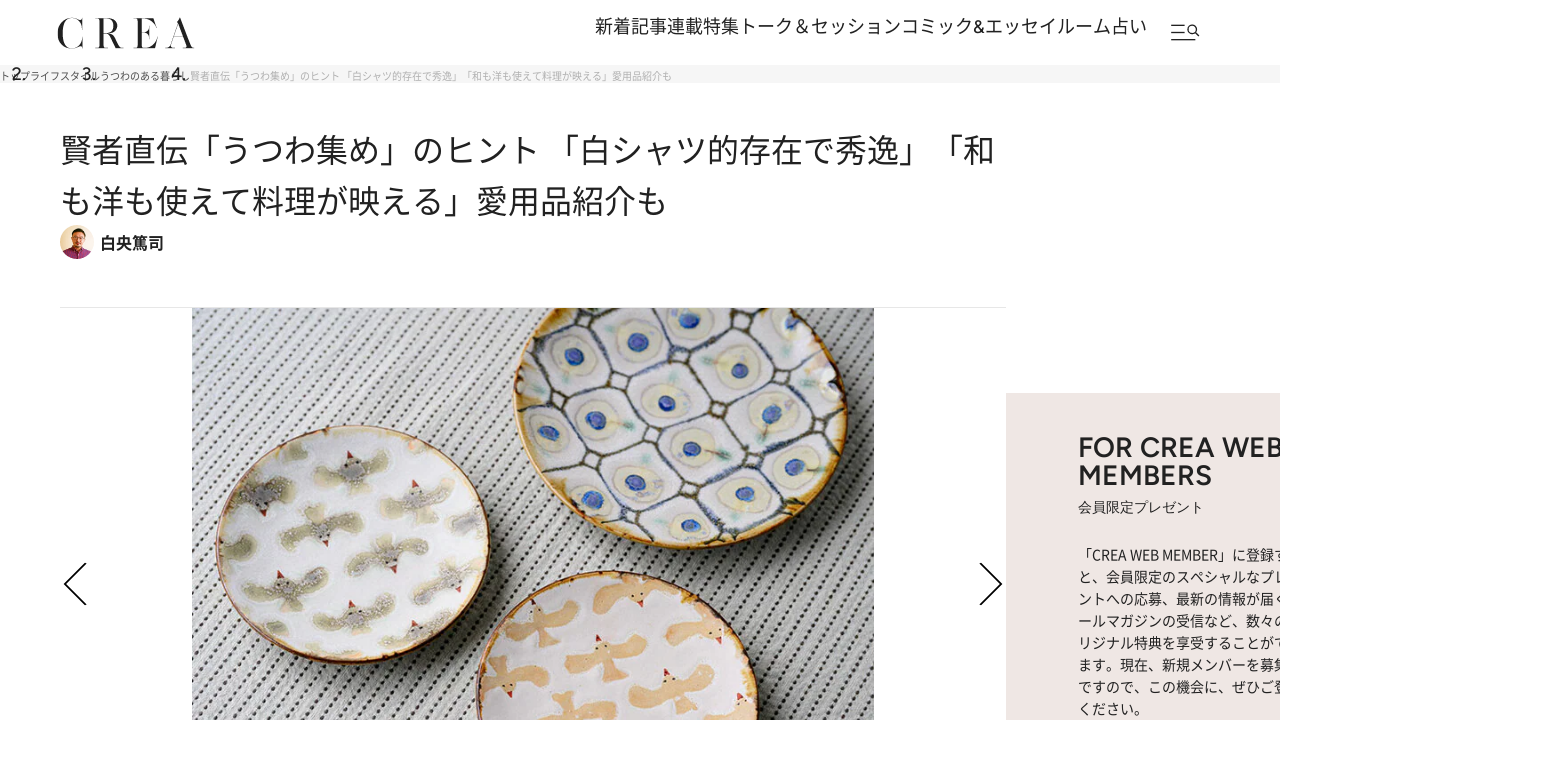

--- FILE ---
content_type: text/html; charset=utf-8
request_url: https://www.google.com/recaptcha/api2/aframe
body_size: 138
content:
<!DOCTYPE HTML><html><head><meta http-equiv="content-type" content="text/html; charset=UTF-8"></head><body><script nonce="E_gJcan1Xm_d8k-aqI1tuw">/** Anti-fraud and anti-abuse applications only. See google.com/recaptcha */ try{var clients={'sodar':'https://pagead2.googlesyndication.com/pagead/sodar?'};window.addEventListener("message",function(a){try{if(a.source===window.parent){var b=JSON.parse(a.data);var c=clients[b['id']];if(c){var d=document.createElement('img');d.src=c+b['params']+'&rc='+(localStorage.getItem("rc::a")?sessionStorage.getItem("rc::b"):"");window.document.body.appendChild(d);sessionStorage.setItem("rc::e",parseInt(sessionStorage.getItem("rc::e")||0)+1);localStorage.setItem("rc::h",'1762830486499');}}}catch(b){}});window.parent.postMessage("_grecaptcha_ready", "*");}catch(b){}</script></body></html>

--- FILE ---
content_type: text/css; charset=utf-8
request_url: https://crea.ismcdn.jp/resources/crea/v1/css/base/reset.css?rd=202510211100
body_size: 1094
content:
/* ############################################################################################################################
#
#    reset
#
############################################################################################################################ */

/*
html5doctor.com Reset Stylesheet
v1.6.1
Last Updated: 2010-09-17
Author: Richard Clark - http://richclarkdesign.com
Twitter: @rich_clark
*/

article,
aside,
details,
figcaption,
figure,
footer,
header,
hgroup,
hr,
main,
menu,
nav,
section {
  display: block;
}

a,
hr {
  padding: 0;
}

abbr,
address,
article,
aside,
audio,
b,
blockquote,
body,
canvas,
caption,
cite,
code,
dd,
del,
details,
dfn,
div,
dl,
dt,
em,
fieldset,
figcaption,
figure,
footer,
form,
h1,
h2,
h3,
h4,
h5,
h6,
header,
hgroup,
html,
i,
iframe,
img,
ins,
kbd,
label,
legend,
li,
mark,
menu,
nav,
object,
ol,
p,
pre,
q,
samp,
section,
small,
span,
strong,
sub,
summary,
sup,
table,
tbody,
td,
tfoot,
th,
thead,
time,
tr,
ul,
var,
video {
  margin: 0;
  padding: 0;
  border: 0;
  outline: 0;
  font-size: 100%;
  vertical-align: baseline;
  background: 0 0;
}

ins,
mark {
  background-color: #ff9;
  color: #212121;
}

body {
  line-height: 1;
}

ul {
  list-style: none;
}

blockquote,
q {
  quotes: none;
}

blockquote:after,
blockquote:before,
q:after,
q:before {
  content: '';
  content: none;
}

a {
  margin: 0;
  font-size: 100%;
  vertical-align: baseline;
  background: 0 0;
}

ins {
  text-decoration: none;
}

mark {
  font-style: italic;
  font-weight: 700;
}

del {
  text-decoration: line-through;
}

abbr[title],
dfn[title] {
  border-bottom: 1px dotted;
  cursor: help;
}

table {
  border-collapse: collapse;
  border-spacing: 0;
}

hr {
  height: 1px;
  border: 0;
  border-top: 1px solid #ccc;
  margin: 1em 0;
}

input,
select {
  vertical-align: middle;
}

/* ############################################################################################################################
#
#    base
#
############################################################################################################################ */

html,
body {
  /*position: relative;*/
  width: 100%;
  margin: 0;
  padding: 0;
  font-family: 'Figtree', 'Noto Sans', 'Noto Sans CJK JP', 'Noto Sans JP','Hiragino Kaku Gothic ProN', 'ヒラギノ角ゴ ProN W3','Yu Gothic', Meiryo, メイリオ, sans-serif;
  line-height: normal;
  letter-spacing: normal;
  color: #212121;
  background-color: #fff;
  text-size-adjust: none;
  -webkit-text-size-adjust: none;
}

html{
  font-size: 62.5% ;
  line-height: 150% ;
}

* {
  -webkit-box-sizing: border-box;
  box-sizing: border-box;
}

img {
  vertical-align: top;
}

a {
  color: #212121;
  text-decoration: none;
}

a,
.ov {
  cursor: pointer;
  opacity: 1;
  -webkit-transition: all 0.25s ease;
  transition: all 0.25s ease;
}

a:hover,
.ov:hover {
  opacity: 0.5;
}

input {
  font-family: 'Lato', 'Hiragino Kaku Gothic ProN', 'ヒラギノ角ゴ ProN W3', 'Yu Gothic', Meiryo, メイリオ, sans-serif;
}

strong {
  font-weight: bold;
}

section {
  width: 100%;
}

.cf:before,
.cf:after,
.clearfix:before,
.clearfix:after {
  content: " ";
  display: table;
}

.cf:after,
.clearfix:after {
  clear: both;
}

.cf,
.clearfix {
  *zoom: 1;
}

img.svg-image {
  visibility: hidden;
}

.font-serif,
.font-serif a {
    font-family: 'Noto Serif', serif;
    font-style: italic;
    font-weight: normal;
}

/* 広告タグ対策 */
img[height="1"] {
  display: block;
}


--- FILE ---
content_type: text/css; charset=utf-8
request_url: https://crea.ismcdn.jp/resources/crea/v1/css/base/fonts.css?rd=202511101500
body_size: 320
content:
@charset "utf-8";
/* ############################################################################################################################
#    2024/11/10　リニューアル
#    v1 fontファイル
############################################################################################################################ */
/* =======================================
  Noto Sans JP
======================================= */
@font-face {
  font-family: 'Noto Sans JP';
  font-style: normal;
  font-weight: 400;
  src: local("Noto Sans CJK JP"),
       local('NotoSansCJKjp-Regular'),
       local('NotoSansJP-Regular'),
       url('/common/fonts/NotoSansJP-Regular.woff2') format('woff2');
}

@font-face {
  font-family: 'Noto Sans JP';
  font-style: normal;
  font-weight: 700;
  src: local('NotoSansCJKjp-Bold'),
       local('NotoSansJP-Bold'),
       url('/common/fonts/NotoSansJP-Bold.woff2') format('woff2');
}

.font-noto-sans {
  font-family: 'Noto Sans', 'Noto Sans CJK JP', 'Noto Sans JP', sans-serif;
}

/* =======================================
  Josefin Sans
======================================= */
@font-face {
    font-family: 'Josefin Sans';
    font-style: normal;
    font-weight: 100 900; 
    src: url('/common/fonts/JosefinSans-VariableFont_wght.ttf') format('truetype');
}

@font-face {
    font-family: 'Josefin Sans';
    font-style: italic;
    font-weight: 100 900;
    src: url('/common/fonts/JosefinSans-Italic-VariableFont_wght.ttf') format('truetype');
}

.font-josefin-sans {
  font-family: 'Josefin Sans', sans-serif;
}

/* =======================================
  Cookie
======================================= */
@font-face {
    font-family: 'Cookie';
    font-style: normal;
    font-weight: 100 900; 
    src: url('/common/fonts/Cookie-Regular.ttf') format('truetype');
}

.font-cookie {
  font-family: 'Cookie', sans-serif;
}

/* =======================================
  Figtree
======================================= */
@font-face {
  font-family: 'Figtree';
  src: url('/common/fonts/figtree/Figtree-Medium.ttf') format('truetype');
  font-weight: 500;
  font-style: normal;
}

@font-face {
  font-family: 'Figtree';
  src: url('/common/fonts/figtree/Figtree-SemiBold.ttf') format('truetype');
  font-weight: 600;
  font-style: normal;
}

.font-figtree {
  font-family: 'Figtree', sans-serif;
}



--- FILE ---
content_type: text/css; charset=utf-8
request_url: https://crea.ismcdn.jp/resources/crea/v1/pc/css/layout/global.css?rd=202511101500
body_size: 5643
content:
@charset "utf-8";
/* ############################################################################################################################
#    2024/11/10　リニューアル
#    v1 共通ファイル
############################################################################################################################ */

body{
  font-size: 18px;
  font-size: 1.8rem;
}

.sp{display:none!important;}
.pc{display:block!important;}

hr.full-width {
  width: 100%;
  max-width: var(--content-width);
  margin: 50px auto;
}

hr.full-width-100 {
  width: 100%;
  margin: 50px 0;
}

#wrapper {
  position: relative;
  z-index: 1;
  width: 100%;
  min-width: var(--content-width);
  min-height: 100%;
  margin: 0 auto;
  background-color: #fff;
}

/* =======================================
#　content
======================================= */
.content {
  color: var(--color-text);
  font-family: var(--font-noto-sans);
  position: relative;
  z-index: 0;
  margin: 40px auto 0 ;
}

#temp-01-top .content {
  margin: 0 auto 0 ;
}

.content img {
  width: 100%;
  vertical-align: top;
  height:auto;
}

.content--author .list-normal {
  display: grid;
  grid-template-columns: 1fr 1fr 1fr;
  gap: 34px
}

.content--author .list-normal .item {
  width: auto;
}

.content--fortune .link-button {
  border:none;
  margin: 50px auto ;
  padding:  0;
}

.content--fortune .module-pagination {
  border:none;
  margin: 50px auto 70px;
  padding:  0;
}

.content--article .content__col {
  margin: 50px auto ;
}

.content--photo .content__col {
  margin: 40px auto ;
}

.content--single .article-body {
  width: 800px;
  margin: 50px auto 100px;
}

.content__full {
  position: relative;
  z-index: 0;
  width: var(--content-width);
  margin: 0 auto 0 ;
}

.content__inner {
  width: var(--content-inner-width);
  margin: 0 auto 0 ;
}

.content__col {
  width: var(--content-inner-width);
  margin: 70px auto 70px;
  display: flex;
  justify-content: space-between;
  gap:40px;
}

.content__single {
  width: 100%;
}

.content__left {
  width: 906px;
  flex: 1;
}

.content__left-inner {
  width: 728px;
  margin:0 auto;
}

.content__right {
  width: 300px;
}

// .content__right:has(.side-related-links) {
//   display: flex;
//   flex-direction: column;
// }

.content__right *:first-child {
  margin-top: 0 ;
}

.content__aside {
  display: flex;
  flex-direction: column;
  height: 100%;
}

.content__aside-inner {
  &:has( + .side-related-links) {
    margin-bottom: 40px;
  }
}

.content__aside-top {
  position: sticky;
  top: 70px;

  & + .sticky-space {
    height: 800px;
  }
}

.content__latest,
.content__people {
  width: var(--content-width);
  margin-inline: auto;
}

.content__people:not(:has(.module-pagination)) {
  margin-bottom: 120px;
}

.content__latest {
  .module-special_bar {
    display: flex;
    justify-content: space-between;
    align-items: center;
    margin:30px 0 ;

    .current-position {
      font-size: 16px;

      span {
        font-size: 12px;
      }
    }
  }

  .article-list--4column {
    border-top: 1px solid var(--color-gray1);
  }
}

/* =======================================
#　headline
======================================= */
.headline {
  position: relative;
  color:var(--color-text);
  font-family: var(--font-figtree);
  font-size: 40px;
  font-size: 4.0rem;
  margin: 0 0 48px;
  padding:0 56px;
  font-weight: 600;
  line-height: 100%;
  text-align: left;
}

.headline span {
  position: relative;
  font-family: var(--font-noto-sans);
  font-size: 14px;
  font-size: 1.4rem;
  font-weight: 500;
  line-height: 160%;
  padding-top: 8px;
  display: block;
}

.headline.headline--page {
  padding:0 0;
  margin-top: 40px;
}

.headline--m {
  font-size: 24px;
  font-size: 2.4rem;
  margin: 0 0 32px;
  font-weight: 600;
  line-height: 100%;
}

.headline--m span {
  font-size: 14px;
  font-size: 1.4rem;
  font-weight: 500;
  line-height: 160%;
  padding-top: 8px;
}

.headline__link {
  min-width: 228px;
  height: 42px;
  padding:10px 16px;
  border: 1px solid var(--color-text);
  border-radius: 50px;
  font-family: var(--font-noto-sans);
  font-weight: 500;
  font-size: 14px;
  font-size: 1.4rem;
  padding-top: 8px;
  line-height: 160%;
  text-align: center;
  display: flex;
  justify-content: center;
  align-items: center;
}

.headline .headline__link {
  position: absolute;
  right: 56px;
  top: 24px;
}

@media screen and (min-width: 1366px) {
  .headline {
    font-size: 2.928vw;
    font-size: 4.0rem;
    font-size: 2.9vw;
    margin: 0 0 2.3vw;
  }

  .headline span {
    font-size: 1.025vw;
    font-size: 1.4rem;
    font-size: 1.0vw;
  }

  .headline--m {
    font-size: 1.757vw;
  }

  .headline--m span {
    font-size: 1.025vw;
    padding-top: 0.586vw;
  }

  .headline__link {
    width: 16.691vw;
    height: 3.075vw;
    font-size: 1.4rem;
    font-size: 1.0vw;
  }
}

/* =======================================
#　headline-sub
======================================= */
.headline-sub {
  position: relative;
  color:var(--color-text);
  font-family: var(--font-figtree);
  font-size: 28px;
  font-size: 2.8rem;
  margin: 0 0 32px;
  padding:0 56px;
  font-weight: 600;
  line-height: 100%;
  text-align: left;
}

.headline-sub > *:first-child {
  position: relative;
}

.headline-sub.promoted > *:first-child::after {
  content: 'Promoted';
  position: relative;
  right: -24px;
  top: -5px;
  padding: 4px 8px;
  font-family: var(--font-figtree);
  font-weight: 500;
  font-size: 10px;
  font-size: 1.0rem;
  line-height: 100%;
  background: var(--color-gray1);
  border-radius: 30px;
}

.headline-sub.pr > *:first-child::after {
  content: 'PR';
  position: relative;
  right: -24px;
  top: -5px;
  padding: 4px 8px;
  font-family: var(--font-figtree);
  font-weight: 500;
  font-size: 10px;
  font-size: 1.0rem;
  line-height: 100%;
  background: var(--color-gray1);
  border-radius: 30px;
}

.headline-sub span {
  font-size: 14px;
  font-size: 1.4rem;
  font-weight: 500;
  line-height: 160%;
  padding-top: 8px;
  display: block;
}

.headline-sub .headline__link {
  position: absolute;
  right: 56px;
  bottom: 0;
}

/* サイドバー */
.content__right {
  .headline-sub {
    font-size: 24px;
    font-size: 2.4rem;
    margin: 0 0 24px;
    padding:0 ;
  }
}

@media screen and (min-width: 1366px) {
  .headline-sub {
    font-size: 2.05vw;
    margin: 0 0 2.343vw;
  }

  .headline-sub.promoted > *:first-child::after {
    right: -1.757vw;
    top: -0.366vw;
    padding: 0.293vw 0.586vw;
    font-size: 0.732vw;
    border-radius: 2.196vw;
  }

  .headline-sub span {
    font-size: 1.025vw;
    padding-top: 0.586vw;
  }
}

/* =======================================
#　セクション　section
======================================= */
.content__sec {
  width: 100%;
  margin: 0 0 160px;
}

.content__btn {
  position: relative;
  display: flex;
  padding: 0px ;
  justify-content: center;
  align-items: center;
  gap: 10px;
}

.content__sec .content__btn {
  margin: 68px auto 0 ;
}

.content__btn a,
.article-body .content__btn a {
  display: grid;
  place-items: center;
  width: 228px;
  height: 42px;
  padding: 10px 40px;
  border: 1px solid #212121;
  border-radius: 50px;
  color: #212121 !important;
  font-size: 14px;
  font-size: 1.4rem;
  font-weight: 500;
  line-height: 1.6;
  box-shadow: none;

  &:hover {
    background: inherit;
    color: inherit;
    opacity: .5;
  }

  &::before,
  &::after {
    display: none;
  }
}

/* ============================================================================================================================
slider
============================================================================================================================ */
.js-slider {
  overflow: hidden;
  position: relative;
}

.slider-pagination-wrap {
  position: relative;
  overflow: hidden;

  .js-slider {
    border-top: 1px solid var(--color-gray1);
    border-bottom: 1px solid var(--color-gray1);
  }

  .article-list {
    margin-bottom: 0 ;
  }

  .article-list .article {
    display: flex;
    flex-direction: column;
    margin:32px 0 ;
  }

  .article-list .article__box {
    padding:0 56px;
    display: flex;
    flex-direction: column;
    height:100%;
  }

  .article-list .article__content {
    padding:0 0 30px;
  }

  .article-list.article-list--book .article__box .article__imgwrap {
    width: 100%;
    padding: 0;
  }

  .slider-pagination {
    padding:0 0 0 56px;
  }
}

.slider-pagination {
  position: relative;
  display: flex;
  align-items: center;
  margin-top: 20px;
  gap: 16px;
}

.slider-pagination__inner {
  display: flex;
  align-items: center;
  gap: 16px;
}

.slider-pagination__arrow {
  cursor: pointer;
  opacity: 0.7;
  transition: opacity 0.3s ease;
  width: 40px;
  height: 40px;
}

.slider-pagination__arrow:hover {
  opacity: 1;
}

.slider-pagination__arrow img {
  width: 100%;
  height: 100% ;
}

.slider-pagination__fraction {
  font-size: 12px;
  font-size: 1.2rem;
  width: 44px;
}

.slider-pagination__arrow {
  display: inline-block;
  cursor: pointer;
  vertical-align: middle;
  user-select: none;
  opacity: 1;
  transition: opacity 0.2s ease;
}

.slider-pagination__arrow.disabled {
  opacity: 0.3;
  pointer-events: none;
}

/* ナビゲーションボタンの無効化状態 */
.slider-pagination__arrow.disabled {
  pointer-events: none;
  opacity: 0.3 !important;
}

/* ページネーション全体が空の場合は非表示 */
.slider-pagination__fraction:empty {
  display: none;
}

/* スライドが1枚しかない場合の対応 */
.slider-swiper .swiper-wrapper .swiper-slide:only-child ~ .slider-pagination {
  display: none;
}

/* スクロールバー */
.slider-pagination__scrollbar,
.slider-pagination__scrollbar.swiper-scrollbar {
  position: absolute;
  cursor: pointer;
  background: var(--color-gray3);
  right: 0;
  left:initial;
  bottom: 22px;
  height: 1px;
  width: 78% ;
  margin:0 56px 0 0 ;
}

.slider-pagination .slider-pagination__scrollbar{
  position: relative;
  bottom: 0;
}

.custom-scrollbar-thumb {
  background: var(--color-text);
  display: block;
  height: 2px;
  position: absolute;
}

@media screen and (min-width: 1366px) {

  .slider-pagination {
    margin-top: 1.4vw;
    gap: 1.1vw;
  }

  .slider-pagination__fraction {
    font-size: 0.73vw;
  }

  .slider-pagination__arrow {
    width: 2.928vw;
    height: 2.928vw;
  }
}

/* ============================================================================================================================
#breadcrumbs
============================================================================================================================ */
.breadcrumbs-hr {
  border-top: 1px solid var(--color-gray5);
  margin: 0;
}

.breadcrumbs-list-outer {
  background: #f6f6f6;
}

.breadcrumbs-list {
  display: flex;
  align-items: flex-start;
  column-gap: 8px;
  width: 1254px;
  margin-inline: auto;
  padding-block: 15px;
  font-weight: 400;
  line-height: 1;

  > li:has(> span) {
    white-space: normal;
  }

  > li {
    display: inline-flex;
    align-items: center;
    column-gap: 8px;
    list-style: none;
    white-space: nowrap;

    &:has(a):has(+ li)::after {
      content: "";
      display: block;
      width: 10px;
      height: 1px;
      background: #d1d1d1;
    }
  }
}

.breadcrumbs-list > li > a {
  color: #4f4f4f;
  font-size: 10px;
  font-size: 1rem;

  &:hover {
    opacity: .5;
  }
}

.breadcrumbs-list > li > span {
  color: #b0b0b0;
  font-size: 10px;
  font-size: 1rem;
}

/* ============================================================================================================================
etc
============================================================================================================================ */

.hidden {
  display: none;
}

.billboard-banner {
  text-align: center;
}

.ad-banner-list {
  margin: 40px 0;
}

.ad-banner {
  width: 100%;
  margin: 20px auto;
  text-align: center;
}

#sub-bnr-one-swiper .ad-banner{
  width: 100%;
  margin: 0px auto;
}

.ad-banner.full-width {
  width: 100%;
}

.ad-banner-block {
  width: 89.33%;
  margin: 10px auto;
  display: grid;
  grid-template-columns: 1fr 1fr 1fr;
  gap: 10px;
}

@media print,
screen and (max-width: 374px) {
  .link-banner a {
    font-size: 9px;
    font-size: 0.9rem;
  }
}

.link-banner a p {
  float: left;
  width: 50%;
  margin: 0;
}

.link-banner a p img {
  vertical-align: bottom;
}

.link-banner a p.image {
  width: 150px;
  padding: 10px 0;
}

.link-banner a p.text {
  width: calc(100% - 150px);
  padding: 20px 0;
}

@media print,
screen and (max-width: 374px) {
  .link-banner a p.image {
    width: 120px;
  }
  .link-banner a p.text {
    width: calc(100% - 120px);
    padding: 16px 0;
  }
}

.headline.pr {
  position: relative;
}

.headline.pr:after {
    content: '【PR】';
    display: inline-block;
}

.headline.small {
  width: 89.33%;
  margin: 0 auto 10px;
  font-size: 15px;
  font-size: 1.5rem;
  text-align: left;
}

.headline.medium {
  margin: 0 auto 10px;
  font-size: 18px;
  font-size: 1.8rem;
}

.headline-ribbon-wrap {
  text-align: center;
}

.headline-ribbon {
  display: inline-block;
  position: relative;
  text-align: center;
  box-sizing: border-box;
  z-index: 1;
}

.headline-ribbon:before,
.headline-ribbon:after {
  content: '';
  position: absolute;
  bottom: -13px;
  z-index: 0;
  border: 21px solid #E2CBBD;
  width: 60px;
  box-sizing: border-box;
}

.headline-ribbon:before {
  left: -21px;
  border-left-color: transparent;
  border-left-width: 14px;
}

.headline-ribbon:after {
  right: -21px;
  border-right-color: transparent;
  border-right-width: 14px;
  z-index: -1;
}

.article-body .headline-ribbon h3,
.headline-ribbon h3 {
  width: 280px;
  display: inline-block;
  position: relative;
  margin: 0;
  padding: 7px 10px;
  font-size: 17px;
  font-size: 1.7rem;
  font-weight: 600;
  line-height: 25.5px;
  color: #222;
  background: #FFF;
  border-top:solid 1px #707070;
  border-bottom:solid 1px #707070;
}

.headline-ribbon h3:before {
  position: absolute;
  content: '';
  top: 100%;
  left: 0;
  border: none;
  border-bottom: solid 14px transparent;
  border-right: solid 38px #707070;
}

.headline-ribbon h3:after {
  position: absolute;
  content: '';
  top: 100%;
  right: 0;
  border: none;
  border-bottom: solid 14px transparent;
  border-left: solid 38px #707070;
}

.headline-ribbon-icon {
  position: absolute;
  margin: 0 auto;
  top: -32px;
  left: 0;
  right: 0;
  width: 62px;
  height: 62px;
  border: solid 1px #707070;
  border-radius: 50%;
  background: #FFF;
}

.headline-ribbon-icon img {
  width: 18px;
  height: 18px;
  position: relative;
  top: 9px;
}

.comic-title {
  width: 50.15%;
  margin: 0 auto 10px;
}

.basic-width {
  width: 89.33%;
  margin-left: auto;
  margin-right: auto;
}

a.blank {
  text-decoration: underline;
  padding-right: 20px;
  background: url(/common/crea/images/v1/icon/link_blank.png) calc(100% - 5px) center no-repeat;
  background-size: 10px;
}

a.arrow:after {
  content: '＞';
  padding-left: 0.5em;
}

.gray {
  color: #aaa;
}

@media print,screen and (max-width: 374px) {
  .article-body .headline-ribbon h3,
  .headline-ribbon h3 {
    width: 250px;
    font-size: 15px;
  }
}


































/* =======================================
#　記事　見出し
======================================= */
.article-headline {
  font-family: var(--font-josefin-sans);
  position: relative;
  width: auto;
  margin: 0 auto;
  margin:40px 0 ;
  padding-bottom:17px;
  font-size: 32px;
  font-size: 3.2rem;
  font-weight: 500;
  line-height: 100% 
}

.article-headline h1 {
  text-align: left;
  font-size: 32px;
  font-size: 3.2rem;
  font-weight: 500;
  line-height: 160% 
}

.article-headline__subtitle {
  font-size: 16px;
  font-size: 1.6rem;
  font-weight: 400;
  line-height: 100% ;
  text-align: center;
  margin:0 0 20px;

  &:has(+ *) {
    margin-bottom: 20px;
  }
}

.article-headline .context {
  font-size: 16px;
  font-size: 1.6rem;
  font-weight: 400;
  line-height: 160% ;
}

.article-headline .genre {
  margin:0 0 20px;
  text-align: center;
  font-size: 16px;
  font-size: 1.6rem;
  font-weight: 400;
  line-height: 100% ;
}

.article-headline .paging {
  margin:0 0 10px;
  font-size: 18px;
  font-size: 1.8rem;
  font-weight: 400;
  line-height: 100% ;
}

/* =======================================
#　記事リスト　list
======================================= */
.article-list{
  position: relative;
}

/* =======================================
#　記事リスト　メインヴィジュアル
======================================= */
/* swiper */
#mv-swiper {
  overflow: hidden;
  padding: 0 0 40px;
  position: relative;
  margin: 0 auto;
  min-width:var(--content-width);
}

#mv-swiper:after {
  content: " ";
  background: #F8F0EB;
  position: absolute;
  bottom: 0;
  width: 100%;
  height: 70%;
}

#mv-swiper .swiper-slide {
  width: 100%;
  max-width: 640px;
  overflow: hidden;
  padding: 0 0 10px;
  position: relative;
  display: flex;
  gap: 40px;
}

.swiper-wrapper{
  gap: 0;
}

.article-list__item {
  position: relative;
  transition: transform 0.3s ease;
}

.article-list__item:hover {
  /*transform: translateY(-3px);*/
}

.article-list__link {
  text-decoration: none;
  display: flex;
  flex-direction: row;
  align-items: flex-start;
  gap: 12px;
  transition: all 0.25s ease;
  position: relative;
}

.article-list__link:hover{
    opacity: 1;
}

.article-list__link:hover .article-list__title {
  color: var(--link-active);
}

.article-list__link:hover .article-list__imgwrap ,
.article-list__link:hover .article-list__top {
    opacity: 0.6;
}

/* テキストエリアのスタイル */
.article-list__text {
  padding: 0;
  width: 100% ;
}

.article-list__title {
  color: var(--link-color);
  font-family: var(--font-hiragino-kaku-gothic);
  font-size: 18px;
  font-size: 1.8rem;
  font-weight: 600;
  line-height: 150% ;
  margin: 0 0 ;
  overflow: hidden;
  transition: all 0.25s ease;
}

.article-list__subtitle {
  color: var(--color-quaternary);
  font-family: var(--font-hiragino-kaku-gothic);
  font-size: 14px;
  font-size: 1.4rem;
  font-weight: 600;
  line-height: 150% ;
}

.article-list__top {
  display: flex;
  gap: 10px;
  justify-content: space-between;
  margin: 0 0 9px;
  color: var(--color-black);
  font-family: var(--font-hiragino-kaku-gothic);
  font-size: 13px;
  font-size: 1.3rem;
  font-weight: 400;
  line-height: 100%;
  transition: all 0.25s ease;
}

.article-list__genre {
  display: flex;
  flex-wrap: wrap;
  gap: 8px;
  list-style: none;
  padding: 0;
  margin: 0;
  flex: 1;
}

.article-list__genre li {
  padding: 0;
  line-height: 1.2;
}

.article-list__genre li span {
  display: block;
  position: relative;
  z-index: 1;
}

.article-list__genre li span::before{
  content: "";
  width: 100%;
  height: 4px;
  background: var(--color-secondary);
  position: absolute;
  left: 0;
  bottom: 1px;
  right: 0;
  z-index: -1;
}

.article-list--grandtop .article-list__genre li span::before {
  bottom: 0;
}

.article-list__date {
  margin: 0 0 0 auto;
  font-size: 13px;
  font-size: 1.3rem;
  font-weight: 400;
  line-height: 150%; 
}

/* Promoted と New と 47portalバッジ用スタイル */
.article-list--grandtop.new::after,
.article-list__item.new::after,
.article-list--grandtop.promoted::after,
.article-list__item.promoted::after,
.article-list--grandtop.portal47::after,
.article-list__item.portal47::after {
  position: absolute;
  top: 10px;
  right: 10px;
  color: white;
  padding: 2px 5px;
  text-align: center;
  font-family: var(--font-hiragino-kaku-gothic);
  font-size: 10px;
  font-size: 1.0rem;
  font-weight: 600;
  line-height: 100%; 
  z-index: 1;
  border-radius: 20px;
}

.article-list--grandtop.new::after,
.article-list__item.new::after {
  content: "NEW";
  background: #4ecdc4;
}

.article-list--grandtop.portal47::after,
.article-list__item.portal47::after {
  content: "47portal";
  background: #7882a4;
  background-image: url(/common/crea/images/v1_1/icon/ico_47portal.svg);
  background-repeat: no-repeat;
  background-size: 10px 9px;
  padding: 2px 6px 2px 16px;
  background-position: 4px 2px;
}

.article-list--grandtop.promoted::after,
.article-list__item.promoted::after {
  content: "Promoted";
  background: #887474;
  background-image: url(/common/crea/images/v1_1/icon/ico_promoted.svg);
  background-repeat: no-repeat;
  background-size: 10px 9px;
  padding: 2px 6px 2px 16px;
  background-position: 4px 2px;
}

.article-list__icon-list {
  position: absolute;
  top: 6px;
  left: 0;
  right: 0;
  margin: auto;
  color: white;
  text-align: center;
  font-family: var(--font-hiragino-kaku-gothic);
  font-size: 10px;
  font-size: 1.0rem;
  font-weight: 500;
  line-height: 100%; 
  z-index: 1;
  width: calc(100% - 12px);
  display: flex;
  flex-wrap: wrap;
  align-items: flex-end;
  justify-content: flex-end;
  gap: 10px 3px;
}

.article-list--grandtop .article-list__icon-list {
  top: 10px;
  width: calc(100% - 20px);
}

.article-list__icon-list span.portal47{
  width: 68px;
  display: block;
  background: #7882a4;
  border-radius: 20px;
  padding: 3px 6px 2px 16px;
  position: relative;
}

.article-list__icon-list span.portal47::before{
  content: "";
  background-image: url(/common/crea/images/v1_1/icon/ico_47portal.svg);
  background-repeat: no-repeat;
  background-size: 100%;
  position: absolute;
  left: 4px;
  top: 3px;
  width: 10px;
  height: 9px;
}

.article-list__icon-list span.portal47::after{
  content: "47Portal";
  color: #FFF;
  text-align: right;
  font-family: var(--font-hiragino-kaku-gothic);
}

.article-list__icon-list span.promoted{
  width: 74px;
  display: block;
  background: #887474;
  border-radius: 20px;
  padding: 3px 6px 2px 15px;
  position: relative;
}

.article-list__icon-list span.promoted::before{
  content: "";
  background-image: url(/common/crea/images/v1_1/icon/ico_promoted.svg);
  background-repeat: no-repeat;
  background-size: 100%;
  position: absolute;
  left: 4px;
  top: 3px;
  width: 10px;
  height: 9px;
}

.article-list__icon-list span.promoted::after{
  content: "Promoted";
  color: #FFF;
  text-align: right;
  font-family: var(--font-hiragino-kaku-gothic);
}

.article-list__imgwrap {
  position: relative;
  width: 100%;
  height: auto;
  overflow: hidden;
  border-radius: 12px ;
  transition: all 0.25s ease;
  border: 1px solid #ccc;
}

.article-list__img img{
  width: 184px;
  height: 184px;
  object-fit: cover;
}

/* Lazy load 画像用スタイル */
.article-list__img.lazyload {
  height: 0;
  padding-top: 100%;
  background-size: cover;
  background-position: center;
}

.article-list__btn {
    position: relative;
    display: flex;
    width: 340px;
    height: 60px;
    padding: 0px;
    justify-content: center;
    align-items: center;
    gap: 10px;
    border: 1px solid var(--color-black);
    background: var(--color-white);
    box-shadow: 5px 5px 0px 0px rgba(0, 0, 0, 0.30);
    transition: all 0.25s ease;
    margin: 68px auto 5px;
}
.article-list__btn a{
  position: relative;
  color:var(--color-black);
  text-align: center;
  font-family: var(--font-hiragino-kaku-gothic);
  font-size: 16px;
  font-size: 1.6rem;
  font-weight: 600;
  line-height: 150%;
  display: flex;
  width: 100%;
  height: 100%;
  justify-content: center;
  align-items: center;
  padding: 0 25px;
}

.article-list__btn a::after {
  content: '';
  position: absolute;
  right: 14px;
  top: 50%;
  margin-top: -1px;
  width: 8px;
  height: 8px;
  border-top: 2px solid var(--color-black);
  border-left: 2px solid var(--color-black);
  transform: translateY(-50%) rotate(137deg);
  transition: border-color 0.25s ease;
}
.article-list__btn:hover {
  background: var(--color-black);
}

.article-list__btn a:hover {
  color:var(--color-white);
  opacity: 1;
}

.article-list__btn a:hover::after {
  border-top: 2px solid var(--color-white);
  border-left: 2px solid var(--color-white);
}

/* =======================================
#　記事リスト　通常リスト用スタイル
======================================= */
.article-list--normal {
  display: grid;
  grid-template-columns: repeat(3, 1fr);
  gap: 30px;
}

.article-list--normal .article-list__link {
  flex-direction: column;
  gap: 12px;
}

.article-list--normal .article-list__imgwrap {
  height: 280px;
}

/* =======================================
#　記事リスト　縦用スタイル
======================================= */
.article-list--vertical {
  display: flex;
  flex-direction: column;
  gap: 16px;
  height: auto;
}

.article-list--vertical .article-list__item {
  position: relative;
}

.article-list--vertical .article-list__link {
  flex-direction: column;
  gap: 12px;
}

.article-list--vertical .article-list__imgwrap {
  border-radius: initial;
  height: 201px;
}

.article-list--vertical .article-list__text {
  position: absolute;
  left: 0;
  bottom: 0;
  padding: 8px;
  background-color: rgba(0, 0, 0, 0.6);
  width: 100%;
}

.article-list--vertical .article-list__title {
  color: var(--color-white);
  font-family: YuGothic;
  font-size: 14px;
  font-size: 1.4rem;
  font-weight: 700;
  line-height: 130%;
}

 .article-list--vertical .article-list__item.promoted::after,
  .article-list--vertical .article-list__item.portal47::after{
  top: 4px;
  right: 4px;
 }

/* =======================================
#　記事リスト　サイズ大
======================================= */
.article-list--grandtop {
  position: relative;
}

.article-list--grandtop .article-list__link {
  gap: 17px;
  flex-direction: column;
  width: 100%;
}

.article-list--grandtop .article-list__link:hover {
  opacity: 0.8;
}

.article-list--grandtop .article-list__imgwrap {
  position: relative;
  width: 640px;
  height: 480px;
  overflow: hidden;
  border-radius: 14px ;
  background: var(--color-white);
}

.article-list--grandtop .article-list__img {
  position: relative;
  width: 100%;
  height: 0;
  padding-top:75%;
  overflow: hidden;
}

.article-list--grandtop .article-list__img img {
  position: absolute;
  top: 0;
  left: 0;
  width: 100%;
  height: 100%;
  object-fit: cover;
}

.article-list--grandtop .article-list__title {
  margin: 0 0;
  color: var(--color-black);
  font-family: var(--font-hiragino-kaku-gothic);
  font-size: 20px;
  font-size: 2.0rem;
  font-weight: 600;
  line-height: 150%;
}

.article-list--grandtop .article-list__top {
  margin: 0 0 11px;
}

.article-list--grandtop .article-list__genre li {
  color: var( --link-color);
  font-family: var(--font-hiragino-kaku-gothic);
  font-size: 14px;
  font-size: 1.4rem;
  font-weight: 400;
  line-height: 100% ;
}

/* =======================================
#　記事リスト　サイズ大2(横)
======================================= */
.article-list--grandtop2 {
  position: relative;
  margin:0 0 40px;
}

.article-list--grandtop2 .article-list__link {
  gap: 30px;
  width: 100%;
  display: grid;
  grid-template-columns: 438px 1fr;
  align-items: center;
}

.article-list--grandtop2 .article-list__link:hover {
  opacity: 0.8;
}

.article-list--grandtop2 .article-list__imgwrap {
  position: relative;
  width: 438px;
  height: 430px;
  overflow: hidden;
  border-radius: 14px ;
  background: var(--color-white);
}

.article-list--grandtop2 .article-list__img {
  position: relative;
  width: 100%;
  height: 0;
  padding-top:100%;
  overflow: hidden;
}

.article-list--grandtop2 .article-list__img img {
  position: absolute;
  top: 0;
  left: 0;
  width: 100%;
  height: 100%;
  object-fit: cover;
}

.article-list--grandtop2 .article-list__title {
  margin: 0 0;
  color: var(--color-black);
  font-family: var(--font-hiragino-kaku-gothic);
  font-size: 30px;
  font-size: 3.0rem;
  font-weight: 600;
  line-height: 150% ;
}

.article-list--grandtop2 .article-list__bottom {
  margin: 14px 0 0 ;
}

.article-list--grandtop2 .article-list__date {
  color: var(--color-black);
  font-family: var(--font-hiragino-kaku-gothic);
  font-size: 13px;
  font-size: 1.3rem;
  font-weight: 400;
  line-height: 150% ;
  text-align: right;
}

.article-list--grandtop2 .article-list__genre li {
  color: var( --link-color);
  font-family: var(--font-hiragino-kaku-gothic);
  font-size: 14px;
  font-size: 1.4rem;
  font-weight: 400;
  line-height: 100% ;
}

/* =======================================
#　記事リスト雑誌
======================================= */
.article-list--magazine {
  position: relative;
  padding:0 22px;
  display: grid;
  grid-template-columns: 1fr 1fr;
  gap:50px 22px ;
}

.article-list--magazine .article-list__imgwrap {
  width: 244px;
  border-radius: initial;
  margin: 0 auto;
}

.article-list--magazine .article-list__img {
  height: 312px;
}

.article-list--magazine .article-list__top {
  flex-direction: column;
  align-items: center;
  margin:17px 0 0;
  gap: 0;
}

.article-list--magazine .article-list__subtitle{
  color: var(--link-color);
  font-family: var(--font-hiragino-kaku-gothic);
  font-size: 14px;
  font-size: 1.4rem;
  font-weight: 600;
  line-height: 100% ;
  margin: 0 0 8px;
}

.article-list--magazine .article-list__title{
  color: var(--link-color);
  font-family: var(--font-hiragino-kaku-gothic);
  font-size: 18px;
  font-size: 1.8rem;
  font-weight: 600;
  line-height: 150% ;
  margin: 0 0 17px;
}

.article-list--magazine .article-list__button{
  display: flex;
  gap:20px;
  margin: 0 0 17px;
}

.article-list--magazine .article-list__button .link-button {
  height: 44px;
  margin: 0 auto;
}

.article-list--magazine .article-list__button .link-button a {
  min-width: 180px;
}

.article-list--magazine .article-list__link {
  color: var(--link-color);
  font-family: var(--font-hiragino-kaku-gothic);
  font-size: 16px;
  font-size: 1.6rem;
  font-weight: 400;
  line-height: 130% ;
  position: relative;
}

.article-list--magazine .article-list__link p {
  margin: 0;
  padding: 0 10px;
  position: relative;
}

.article-list--magazine .article-list__link a {
  text-decoration: underline;
}

.article-list--magazine .article-list__link p:not(:last-child)::after {
  content: "|";
  position: absolute;
  right: -5px;
  color: #000;
}

/* =======================================
#　記事リスト雑誌2
======================================= */
.article-list--magazine2 {
  position: relative;
  padding:0 ;
  display: grid;
  grid-template-columns: 1fr 1fr;
  gap:50px 34px ;
}

.article-list--magazine2 .article-list__imgwrap {
  width: 170px;
  height: 245px;
  border-radius: initial;
  margin: 0 ;
}

.article-list--magazine2 .article-list__img {
  height: 245px;
}

.article-list--magazine2 .article-list__text {
  display: grid;
  grid-template-columns: 170px 1fr;
  gap:16px 20px ;
  margin:0 0 16px;
}

.article-list--magazine2 .article-list__top {
  display: block;
  margin: 0 0 ;
}

.article-list--magazine2 .article-list__title{
  margin: 0 0 6px;
}

.article-list--magazine2 .article-list__author{
  font-family: var(--font-hiragino-kaku-gothic);
  font-size: 14px;
  font-size: 1.4rem;
  font-weight: 600;
  line-height: 150% ;
  margin: 0 0 6px;
}

.article-list--magazine2 .article-list__date{
  color: var(--link-color);
  font-family: var(--font-hiragino-kaku-gothic);
  font-size: 14px;
  font-size: 1.4rem;
  font-weight: 400;
  line-height: 100% ;
  margin: 0 0 20px;
}

.article-list--magazine2 .article-list__about{
  color: var(--link-color);
  font-family: var(--font-hiragino-kaku-gothic);
  font-size: 14px;
  font-size: 1.4rem;
  font-weight: 400;
  line-height: 150% ;
  margin: 0 0 14px;
}

.article-list--magazine2 .article-list__button{
  margin: 0 0 0;
}

.article-list--magazine2 .article-list__button .link-button {
  height: 44px;
  margin: 0 auto;
}

.article-list--magazine2 .article-list__button .link-button a {
  min-width: 246px;
}

.article-list--magazine2 .article-list__link {
  color: var(--link-color);
  font-family: var(--font-hiragino-kaku-gothic);
  font-size: 14px;
  font-size: 1.4rem;
  font-weight: 400;
  line-height: 150% ;
  position: relative;
  display: block;
}

.article-list--magazine2 .article-list__link p {
  margin: 0 0 10px;
}

.article-list--magazine2 .article-list__link ul {
  display: flex;
  gap:14px;
  margin: 0 0 10px;
  padding: 0 ;
  position: relative;
}


/* ----------------------------------------------------------------------------------------------------------------------------
#temp-14-list-m
---------------------------------------------------------------------------------------------------------------------------- */
#temp-14-list-m,
#temp-crea-ambassador {
  h2,
  h3 {
    margin-block: 40px;
    font-weight: 500;
    line-height: 1.6;
  }

  h2 {
    font-size: 28px;
    font-size: 2.8rem;
    font-weight: 500;
    line-height: 1.6;
  }

  h3 {
    font-size: 20px;
    font-size: 2.0rem;
  }

  h4 {
    position: relative;
    margin-block: 30px;
    line-height: 28px;
    font-size: 18px;
    font-size: 1.8rem;
  }
}

--- FILE ---
content_type: text/css; charset=utf-8
request_url: https://crea.ismcdn.jp/resources/crea/v1/pc/css/layout/list.css?rd=202511101500
body_size: 5707
content:
@charset "utf-8";
/* ############################################################################################################################
#    リニューアル
#    v1 listファイル
############################################################################################################################ */

.article-list {
  display: grid;
  grid-template-columns: repeat(auto-fill, minmax( 25% , 1fr ));
  gap: 0 ;
  margin-bottom: 56px;
}

.article-list .article-list__ad {
  grid-column: 1 / -1;
  display: block;
}

.article-list article {
  width: 100% ;
  vertical-align: bottom;
  line-height: 0;
}

.article-list.swiper-wrapper {
  display: flex;
  gap: 0;
  flex-direction: initial;
}

.article-list .article__box {
  width: auto;
  padding: 0 56px;
  border-right: 1px solid var(--color-gray1);
}

.article-list .article--bg .article__box {
  padding: 0 ;
}

.article-list .article-list__item:nth-of-type(4n) .article__box,
.article-list .article-list__item:last-child .article__box {
  border-right: none;
}

/* ------------------------------
   4カラム
------------------------------ */
.article-list--4column {
  grid-template-columns: 1fr 1fr 1fr 1fr;
}

.article-list--4column .article-list__item{
  padding:34px 0;
}

.article-list--4column .article-list__item:nth-last-of-type(n+4) {
  border-bottom: 1px solid var(--color-gray1);
}

.article-list--4column .article-list__item:nth-last-of-type(-n+4) {
  border-bottom: none;
}

.article-list--4column .article-list__item+.article-list__ad+*,
.article-list--4column .article-list__item+.article-list__ad+*+*,
.article-list--4column .article-list__item+.article-list__ad+*+*+*,
.article-list--4column .article-list__item+.article-list__ad+*+*+*+* {
  border-top: 1px solid var(--color-gray1);
}


/* ------------------------------
   3カラム
------------------------------ */
.article-list--3column {
  grid-template-columns: repeat(3, 1fr);
}

/* ------------------------------
   2カラム
------------------------------ */
.article-list--2column {
  grid-template-columns: repeat(2, 1fr);
}

/* ------------------------------
   縦長
------------------------------ */
.article-list--vertical {
  .article__imgwrap {
    width: auto;
  }
}

/* ------------------------------
   本
------------------------------ */
.article-list--book {
  .article__img {
    background-size: contain;
    height: 100%;
    width: auto;
    background-position: center;
    display: block;
  }
}

/* ------------------------------
   ランキング
------------------------------ */
.article-list--ranking {
  counter-reset: rank;
  margin: 0;
  background: #fff;
  padding:32px 0;
  display: flex;
  flex-wrap: initial;
  gap:0;
}

.article-list--ranking .article-list__item {
  width: 100%;
/*
  max-width: 312px;
*/
  padding:0 ;
  counter-increment: count-number;
  height: 100%;
  display: flex;
  flex-direction: column;
  height: auto;
}

.article-list--ranking.article-list .article__box {
  counter-increment: rank;
  border-right: 1px solid var(--color-gray1);
}

.article-list--ranking .article__imgwrap::before {
  content: "";
  bottom: -1px;
  left: -1px;
  border-top: 40px solid transparent;
  border-left: 40px solid #fff;
  position: absolute;
  z-index: 1;
}

.article-list--ranking .article__imgwrap::after {
  content: counter(rank); 
  position: absolute;
  bottom: 0;
  left: 0;
  display: flex;
  align-items: center;
  justify-content: center;
  z-index: 1;
  font-family: var(--font-figtree);
  font-weight: 500;
  font-size: 20px;
  font-size: 2.0rem;
  line-height: 100%;
  text-align: center;
  color: var(--color-text);
}

@media screen and (max-width: 1366px) {
  .article-list--ranking .article__imgwrap::after {
    font-size: 1.464vw;
  }
}

/* ----------------------------------------------------------------------------------------------------------------------------
グリッド
---------------------------------------------------------------------------------------------------------------------------- */

.article-grid {
  display: grid;
  grid-template-columns: 1fr 1fr;
}

/* ------------------------------
   2column
------------------------------ */
.article-grid--2column-rtl  {
  grid-auto-flow: column;
}

.article-grid--2column-rtl .article-list:first-child {
  grid-column: 2;
}

.article-grid--2column-rtl .article-list:last-child {
  grid-column: 1;
}

.article-grid--2column .article-list ,
.article-grid--2column-rtl .article-list {
  display: grid;
  grid-template-columns: repeat(auto-fill, minmax( 50% , 1fr ));
  gap: 0 ;
}

.article-grid--2column .article-list:first-child,
.article-grid--2column-rtl .article-list:first-child {
  display: block;
  position: -webkit-sticky;
  position: sticky;
  top: 0;
  align-self: start;
}

.article-grid--2column .article-list:last-child,
.article-grid--2column-rtl .article-list:last-child  {
  border-top: 1px solid var(--color-gray1);
  border-bottom: 1px solid var(--color-gray1);
}

.article-grid--2column .article-list:last-child .article-list__item ,
.article-grid--2column-rtl .article-list:last-child .article-list__item {
  border-bottom: 1px solid var(--color-gray1);
  padding-top:32px;
  padding-bottom:32px;
}

.article-grid--2column .article-list:last-child .article-list__item:nth-last-of-type(-n+2),
.article-grid--2column-rtl .article-list:last-child .article-list__item:nth-last-of-type(-n+2) {
  border-bottom: none;
}

.article-grid--2column .article-list:last-child .article-list__item:nth-of-type(2n) .article__box {
  border-right: none;
}

.article-grid--2column-rtl .article-list:last-child .article-list__item .article__box {
  border-right: none;
  border-left: 1px solid var(--color-gray1);
}

.article-grid--2column .article-list--book:first-child .article__box,
.article-grid--2column .article--bg:first-child .article__box,
.article-grid--2column-rtl .article--bg:first-child .article__box {
  padding: 0 ;
}

.article-grid--2column .article-list--book:first-child .article__box:before,
.article-grid--2column .article--bg:first-child .article__box:before,
.article-grid--2column-rtl .article--bg:first-child .article__box:before {
  content:'';
  background: linear-gradient( 180deg, rgba(0, 0, 0, 0) 70%, rgba(0, 0, 0, 0.5) 100% );
  width: 100% ;
  height: 100% ;
  display: block;
  position: absolute;
}

.article-grid--2column-rtl .article-list--book .article__box .article__time:before {
  content: none;
}

.article-grid--2column .article-list--book:first-child .article__box,
.article-grid--2column-rtl .article-list--book:first-child .article__box  {
  background: #fff;
}

.article-grid--2column .article-list--book:first-child .article__imgwrap,
.article-grid--2column-rtl .article-list--book:first-child .article__imgwrap  {
  width: 79%;
  padding: 40px 0;
}

.article-grid--2column .article-list--book:first-child .article__content,
.article-grid--2column .article--bg:first-child .article__content,
.article-grid--2column-rtl .article--bg:first-child .article__content {
  bottom: 40px;
  top: initial;
  left:0;
  width: 100%;
  padding: 0 55px 0 40px;
}

.article-grid--2column .article-list--book:first-child .article__title,
.article-grid--2column .article--bg:first-child .article__title,
.article-grid--2column-rtl .article--bg:first-child .article__title {
  font-weight: 500;
  font-size: 22px;
  font-size: 2.2rem;
  line-height: 160% ;
}

.--page{
  .article-grid--2column-rtl {
    direction: initial;
  }
}

@media screen and (max-width: 1366px) {
  .article-grid--2column .article--bg .article__title,
  .article-grid--2column-rtl .article--bg .article__title {
    font-size: 1.61vw;
  }
}

/* ----------------------------------------------------------------------------------------------------------------------------
people
---------------------------------------------------------------------------------------------------------------------------- */
.people-list {
  overflow: hidden;
}

.people-list__items {
  display: flex;
  gap: 16px;
}

.people-list__item {
  width: 140px;
}

.people-list__icon {
  width: 140px;
  height: 140px;
  display: inline-block;
  background-repeat: no-repeat;
  background-size: cover;
  background-position: center center;
  background-color: rgb(217, 217, 217);
  background-image: url(/common/images/author/photo_base.jpg);
  border-radius: 50%;
  overflow: overlay;
  border-right: 1px solid var(--color-gray1);
}

.people-list__name {
  font-weight: 400;
  font-size: 14px;
  font-size: 1.4rem;
  line-height: 160%;
  text-align: center;
  margin-top:12px;
}

.people-swiper .slider-pagination__scrollbar {
  width: 80% ;
  margin: 0;
}

@media screen and (min-width: 1366px) {
  .people-list__items {
    gap: 1.171vw;
  }

  .people-list__item {
    width: 10.249vw;
  }

  .people-list__icon {
    width: 10.249vw;
    height: 10.249vw;
  }
}


/* ----------------------------------------------------------------------------------------------------------------------------
essay
---------------------------------------------------------------------------------------------------------------------------- */
.essay-list {
  display: grid;
  grid-template-columns: 1fr 1fr;
  margin-bottom: 0;
}

.essay-list .article {
  width: 100%;
}

.essay-list .article__title {
  width: 100%;
}

.essay-list .article__box {
  width: 100%;
  padding: 0 56px;
}

.essay-list__box {
  padding: 0 56px 0 0;
}

.essay-list__title {
  font-family: var(--font-figtree);
  font-weight: 800;
  font-size: 24px;
  font-size: 2.4rem;
  line-height: 160%;
  letter-spacing: 0.06em;
  text-align: center;
  position: relative;
  margin: 0 0 12px;
}

.essay-list__title--icon {
  padding: 0 0 30px;
}

.essay-list__title--icon2 {
  padding: 0 0 25px;
}

.essay-list__title--icon:after,
.essay-list__title--icon2:after {
  content: " ";
  background: url(/common/crea/images/v1_1/icon/speech_balloon.svg) no-repeat center;
  background-size: contain;
  width: 100% ;
  aspect-ratio: 162 / 25;
  display: block;
  position: absolute;
  left: 0;
  right: 0;
  bottom: 0;
  margin: 0 auto;
}

.essay-list__title--icon2:after {
  background: url(/common/crea/images/v1_1/icon/speech_balloon2.svg) no-repeat center;
  aspect-ratio: 284 / 21;
}

.essay-list__title span {
  display: block;
  font-weight: 500;
  font-size: 12px;
  font-size: 1.2rem;
  line-height: 160%;
  text-align: center;
  margin-top: 12px;
}

.essay-list__past {
  border-bottom: 1px solid #FFFFFF;
  padding:16px 0;
  display: block;
}

.essay-list__past a {
  display: block;
  font-weight: 500;
  font-size: 14px;
  font-size: 1.4rem;
  line-height: 160%;
  display: -webkit-box;
  -webkit-box-orient: vertical;
  -webkit-line-clamp: 2;
  overflow: hidden;
  text-overflow: ellipsis;
  line-height: 1.4;
}

@media screen and (min-width: 1366px) {
  .essay-list__title {
    font-size: 1.757vw;
    margin: 0 0 0.878vw;
  }

  .essay-list__title--icon {
    padding: 0 0 2.196vw;
  }

  .essay-list__title--icon2 {
    padding: 0 0 1.83vw;
  }

  .essay-list__title span {
    font-size: 0.878vw;
    margin-top: 0.878vw;
  }

  .essay-list__past {
    padding:1.171vw 0;
  }

  .essay-list__past a {
    font-size: 1.025vw;
  }
}

/* ----------------------------------------------------------------------------------------------------------------------------
category-list
---------------------------------------------------------------------------------------------------------------------------- */
.category-list .article__box {
  width: 313px;
  aspect-ratio: 313 / 264;
  display: flex;
  align-items: center;
  flex-direction: column;
  justify-content: center;
}

.category-list .article__box::before {
  backdrop-filter: none;
  content: "";
  position: absolute;
  inset: 0;
  background-image: var(--cat-bg-url);
  background-size: cover;
  background-position: center;
  background-repeat: no-repeat;
  z-index: 1;
  filter: blur(150px);
}

.category-list .article__imgwrap {
  width: 200px;
  aspect-ratio: 200 / 200;
}

.category-list .article__content {
  position: absolute;
  width: 100%;
  height: 100%;
  margin: 0;
  top: 0;
  left: 0;
}

.category-list .article__ename {
  position: absolute;
  top:15px;
  right:24.5px;
  z-index: 5;
}

.category-list .article__name {
  position: absolute;
  bottom:15px;
  left:24.5px;
  z-index: 5;
}

@media screen and (min-width: 1366px) {
  .category-list .article__box {
    width: 22.914vw;
  }

  .category-list .article__imgwrap {
    width: 14.641vw;
  }

  .category-list .article__ename {
    top:1.098vw;
    right:1.794vw;
  }

  .category-list .article__name {
    bottom:1.098vw;
    left:1.794vw;
  }
}
/* ----------------------------------------------------------------------------------------------------------------------------
.list-headline
---------------------------------------------------------------------------------------------------------------------------- */
.list-headline {
  margin-block: 40px 48px;
}

.list-headline__title {
  font-size: 40px;
  font-size: 4.0rem;
  font-weight: 600;
  letter-spacing: .04em;

  &.en {
    font-family: var(--font-figtree);
  }

  .-small & {
    font-size: 32px;
    font-size: 3.2rem;
    font-weight: 500;
  }
}

.list-headline__sub-title {
  margin-top: 8px;
  font-size: 14px;
  font-size: 1.4rem;
  font-weight: 500;
  line-height: 1.6;
}


/* ----------------------------------------------------------------------------------------------------------------------------
.list-default
---------------------------------------------------------------------------------------------------------------------------- */
.list-default {
  display: flex;
  column-gap: 8px;
  counter-increment: ranking-counter;
  padding-block: 40px;
  position: relative;

  /* 線 */
  &::before,
  &::after {
    width: calc(100% - 18px);
    height: 1px;
    background: #e7e7e7;
    position: absolute;
    right: 0;
  }

  &::after {
    content: "";
    display: block;
    bottom: 0;
  }

  *:not(.list-default) + &::before {
    content: "";
    display: block;
    top: 0;
  }
}

.list-default__item {
  display: flex;
  align-items: flex-start;
  column-gap: 32px;
  width: 100%;

  & + .list-default__item {
    border-top: 1px solid #ccc;
  }
}

/** member-present **/
.list-default__member-present {
  margin-top: 24px;
  position: relative;
  display: flex;
  justify-content: flex-end;
}

.list-default__member-present span {
  padding: 4px 8px;
  font-weight: 500;
  font-size: 10px;
  font-size: 1.0rem;
  line-height: 100%;
  background: #F597AD;
  color:#fff;
  border-radius: 30px;
}

.list-default__member-present.member span {
  background: #F597AD;
}

.list-default__member-present.traveller span {
  background: #bfa366;
}

/** promoted **/
.list-default__promoted {
  margin-top: 24px;
  position: relative;
  display: flex;
  justify-content: flex-end;
}

.list-default__promoted span {
  padding: 4px 8px;
  font-weight: 500;
  font-size: 10px;
  font-size: 1.0rem;
  line-height: 100%;
  background: var(--color-gray1);
  border-radius: 30px;
}

.list-default__image {
  flex-shrink: 0;
  display: flex;
  width: 200px;
  height: 200px;
  position: relative;

  > img {
    width: 100%;
    height: auto;
    object-fit: cover;
    position: relative;
    z-index: 1;
  }
}

.list-default__item-num {
  position: absolute;
  bottom: 0;
  left: 0;

  /* 数値 */
  > span {
    display: inline-block;
    margin-bottom: 2px;
   font-weight: 500;
    font-size: 20px;
    font-size: 2.0rem;
    line-height: 100%;
    font-family: var(--font-figtree);
    position: relative;
    z-index: 2;
  }

  /* アイコン */
  &::before {
    content: "";
    display: block;
    width: 40px;
    height: 40px;
    background: #fff;
    clip-path: polygon(0% 100%, 0% 0%, 100% 100%);
    -webkit-clip-path: polygon(0% 100%, 0% 0%, 100% 100%);
    position: absolute;
    bottom: -2px;
    left: 0;
    z-index: 2;
  }

  > img {
    width: 100%;
    height: auto;
    object-fit: cover;
    position: relative;
    z-index: 1;
  }
}

.list-default__desc {
  display: flex;
  flex-direction: column;
  justify-content: center;
  width: 100%;
  height: 100%;
}

.list-default__title {
  width: fit-content;
  font-size: 16px;
  font-size: 1.6rem;
  font-weight: 500;
  width: 100%;
}

.list-default__summary {
  margin-top: 12px;
  display: flex;
  flex-direction: column;
  row-gap: 8px;

  > p {
    font-size: 12px;
    font-size: 1.2rem;
    font-weight: 500;
  }
}

.list-default__genres {
  display: flex;
  flex-wrap: wrap;
  align-items: center;
  gap: 8px 12px;
  margin-top: 24px;

  > li > a {
    padding: 3px 12px;
    border: 1px solid #e7e7e7;
    border-radius: 40px;
    font-size: 11px;
    font-size: 1.1rem;
    font-weight: 500;
    text-align: center;
  }
}

.list-default__date {
  font-size: 10px;
  font-size: 1.0rem;
  font-family: var(--font-figtree);
  color: #707070;
  line-height: 1;
  writing-mode: vertical-rl;

  /* 緑丸アイコン */
  &.new {
    display: inline-flex;
    column-gap: 4px;
    align-items: center;

    &::before {
      content: "";
      display: block;
      width: 8px;
      height: 8px;
      border-radius: 50vh;
      background: #23a662;
    }
  }
}

/* ----------------------------------------------------------------------------------------------------------------------------
.list-search
---------------------------------------------------------------------------------------------------------------------------- */
.list-search {
  width: 834px;
  margin-bottom: 40px;
  position: relative;
}

.list-search__input {
  width: 100%;
  font-size: 1.8rem;
  color: #212121;
  font-weight: 500;
  padding: 16px 44px 16px 0px;
  background: transparent;
  border: none;
  border-bottom: 1px solid #212121;
}

.list-search__submit {
  width: 24px;
  height: 24px;
  padding: 0px;
  background: url(/common/crea/images/v1/icon/search_black.png) center center / 16px 16px no-repeat;
  border: none;
  cursor: pointer;
  font-size: 0px;
  position: absolute;
  right: 12px;
  top: 50%;
  translate: 0px -50%;
}

/* ----------------------------------------------------------------------------------------------------------------------------
.list-card
---------------------------------------------------------------------------------------------------------------------------- */
.list-card {
  margin-top: 24px;
}

.list-card__list {
  display: flex;
  flex-wrap: wrap;

  &:not(:first-of-type) {
    border-top: 1px solid #e7e7e7;
  }
}

.list-card__item {
  width: 25%;
  padding: 32px 56px;
  border-bottom: 1px solid #e7e7e7;
  position: relative;

  &:not(:nth-child(4n))::after {
    content: "";
    display: block;
    width: 1px;
    height: calc(100% - (5.54% * 2));
    margin-block: auto;
    background: #e7e7e7;
    position: absolute;
    top: 0;
    right: 0;
    bottom: 0;
  }

  & + .ad-banner + *,
  & + .ad-banner + * + *,
  & + .ad-banner + * + * + *,
  & + .ad-banner + * + * + * + * {
    border-top: 1px solid #e7e7e7;
  }
}

.list-card__link {
  display: flex;
  flex-direction: column;
  position: relative;
}

.list-card__date {
  font-family: var(--font-figtree);
  font-size: 10px;
  font-size: 1rem;
  font-weight: 500;
  writing-mode: vertical-rl;
  translate: -100% 0;
  position: absolute;
  top: 0;
  left: -8px;

  /* new アイコン */
  &.new {
    display: inline-flex;
    column-gap: 4px;
    align-items: center;

    &::before {
      content: "";
      display: block;
      width: 8px;
      height: 8px;
      border-radius: 50vh;
      background: #23a662;
    }
  }
}

.list-card__title {
  display: -webkit-box;
  margin-top: 16px;
  -webkit-box-orient: vertical;
  -webkit-line-clamp: 2;
  overflow: hidden;
  font-size: 14px;
  font-size: 1.4rem;
  font-weight: 500;
}

.list-card__label {
  width: fit-content;
  margin-left: auto;
  margin-top: 8px;
  padding: 4px 8px;
  background: #e7e7e7;
  border-radius: 30px;
  font-family: var(--font-figtree);
  font-size: 10px;
  font-size: 1rem;
  font-weight: 500;
}

/* ----------------------------------------------------------------------------------------------------------------------------
.genre-nav, .magazine-nav
---------------------------------------------------------------------------------------------------------------------------- */
.genre-nav,
.magazine-nav {
  margin-top: 56px;
}

.genre-nav__list,
.magazine-nav__list {
  display: flex;
  column-gap: 32px;
  width: 100%;
  min-width: max-content;
  border-bottom: 1px solid #e7e7e7;
  white-space: nowrap;
  font-size: 0;
  position: relative;
}

:is(.genre-nav__list, .magazine-nav__list) > li {
  width: fit-content;
  background: transparent;
  border: none;
  line-height: 1;
  font-size: 16px;
  font-size: 1.6rem;
  font-weight: 500;
  color: #6d6d6d;
  cursor: pointer;
  position: relative;

  &:last-of-type {
    margin-right: 12px;
  }

  > :is(a, p) {
    display: block;
    padding: 15px 0;
  }

  &:has([aria-current="page"]),
  & > a:hover {
    color: #212121;
    opacity: 1;

    /* 線 */
    &::after {
      content: "";
      display: block;
      width: 100%;
      height: 1px;
      background: #212121;
      position: absolute;
      bottom: -1px;
      left: 0;
      z-index: 2;
    }
  }

  &:has([aria-current="page"]) {
    cursor: default;
  }
}

/* ----------------------------------------------------------------------------------------------------------------------------
.article-keyword-list
---------------------------------------------------------------------------------------------------------------------------- */
.article-keyword-list {
  width: var(--content-width);
  margin-inline: auto;
  padding: 50px 20px;
}

 .article-keyword-list__inner {
  max-width: var(--content-width);
  margin-inline: auto;
 }

.article-keyword-list__heading {
  font-size: 28px;
  font-size: 2.8rem;
  font-weight: 600;
  line-height: 1;
  letter-spacing: .04em;
  font-family: var(--font-figtree);
}

.article-keyword-list__lead-text {
  margin-top: 8px;
  font-size: 14px;
  font-size: 1.4rem;
  font-weight: 500;
}

.article-keyword-list__list {
  display: flex;
  flex-wrap: wrap;
  gap: 16px 24px;
  margin-top: 32px;

  > li > a {
    display: flex;
    align-items: center;
    justify-content: center;
    column-gap: 4px;
    padding: 9px 16px 8px;
    border: 1px solid #e7e7e7;
    border-radius: 40px;
    color: #212121;
    font-size: 14px;
    font-size: 1.4rem;
    font-weight: 500;
  }
}

/* ----------------------------------------------------------------------------------------------------------------------------
.list-top-info
---------------------------------------------------------------------------------------------------------------------------- */
.list-top-info {
  display: flex;
  justify-content: space-between;
  align-items: flex-end;
  column-gap: 96px;
  padding-block: 32px;
  border-bottom: 1px solid #212121;
}

.list-top-info__content {
  flex-shrink: 0;
  display: flex;
  column-gap: 32px;
  width: 786px;
}

.list-top-info__image {
  display: flex;
  align-items: center;
  justify-content: center;
  flex-shrink: 0;
  width: 200px;
  height: 200px;
  overflow: hidden;

  > img {
    width: 100%;
    height: 100%;
    object-fit: cover;
  }
}

.list-top-info__subtitle {
  margin-bottom: 16px;

  > p {
    font-size: 16px;
    font-size: 1.6rem;
    font-weight: 500;
    line-height: 160%;
    letter-spacing: 0.04em;
  }
}

.list-top-info__summary {
  > p {
    font-size: 14px;
    font-size: 1.4rem;
    font-weight: 400;
    line-height: 1.6;
  }

  .link-button {
    justify-content: flex-start;
  }
}

.list-top-info__label {
  display: flex;
  flex-wrap: wrap;
  margin-top: 30px;

  > p {
    padding: 3px 12px;
    border: 1px solid #e7e7e7;
    border-radius: 40px;
    font-size: 11px;
    font-size: 1.1rem;
    font-weight: 500;
    line-height: 1.6;
  }
}

/* ----------------------------------------------------------------------------------------------------------------------------
.list-matome-info
---------------------------------------------------------------------------------------------------------------------------- */
.list-matome-info {
  display: flex;
  justify-content: space-between;
  align-items: flex-end;
  column-gap: 96px;
  padding-block: 32px;
  border-bottom: 1px solid #212121;
}

.list-matome-info__content {
  flex-shrink: 0;
  display: flex;
  align-items: center;
  column-gap: 32px;
  width: 786px;
}

.list-matome-info__image {
  display: flex;
  align-items: center;
  justify-content: center;
  flex-shrink: 0;
  width: 200px;
  height: 200px;
  overflow: hidden;

  > img {
    width: 100%;
    height: 100%;
    object-fit: cover;
  }
}

.list-matome-info__summary > p {
  font-size: 14px;
  font-size: 1.4rem;
  font-weight: 400;
  line-height: 1.6;
}

.list-matome-info__label {
  display: flex;
  flex-wrap: wrap;
  margin-top: 30px;

  > p {
    padding: 3px 12px;
    border: 1px solid #e7e7e7;
    border-radius: 40px;
    font-size: 11px;
    font-size: 1.1rem;
    font-weight: 500;
    line-height: 1.6;
  }
}

/* ----------------------------------------------------------------------------------------------------------------------------
.list-feature-info
---------------------------------------------------------------------------------------------------------------------------- */
.list-feature-info {
  display: flex;
  justify-content: space-between;
  align-items: flex-end;
  column-gap: 96px;
  padding-bottom: 32px;
  border-bottom: 1px solid #212121;
}

.list-feature-info__content {
  flex-shrink: 0;
  display: flex;
  align-items: center;
  column-gap: 32px;
  width: 786px;
}

.list-feature-info__image {
  display: flex;
  align-items: center;
  justify-content: center;
  flex-shrink: 0;
  width: 200px;
  height: 200px;
  overflow: hidden;

  > img {
    width: 100%;
    height: 100%;
    object-fit: cover;
  }
}

.list-feature-info__summary > p {
  font-size: 14px;
  font-size: 1.4rem;
  font-weight: 400;
  line-height: 1.6;
}

.list-feature-info__label {
  display: flex;
  flex-wrap: wrap;
  margin-top: 30px;

  > p {
    padding: 3px 12px;
    border: 1px solid #e7e7e7;
    border-radius: 40px;
    font-size: 11px;
    font-size: 1.1rem;
    font-weight: 500;
    line-height: 1.6;
  }
}

/* ----------------------------------------------------------------------------------------------------------------------------
.list-header
---------------------------------------------------------------------------------------------------------------------------- */
.list-header {
  padding-block: 24px;
  border-bottom: 1px solid #e7e7e7;
}

/* ----------------------------------------------------------------------------------------------------------------------------
.list-numbers
---------------------------------------------------------------------------------------------------------------------------- */
.list-numbers-wrap {
  margin-block: 22px 30px;
}

.list-numbers {
  font-size: 16px;
  font-size: 1.6rem;
  font-family: var(--font-figtree);
  font-weight: 500;

  > span {
    font-size: 12px;
    font-size: 1.2rem;
  }
}

/* ----------------------------------------------------------------------------------------------------------------------------
.list-author-info
---------------------------------------------------------------------------------------------------------------------------- */
.list-author-info {
  display: grid;
  grid-template-areas:
    "image name"
    "image about"
  ;
  margin-block: 80px 160px;
  padding: 56px;
  background: #f6f6f6;
  color: #212121;

  &:has(.list-author-info__image) {
    column-gap: 40px;
  }
}

.list-author-info__image {
  grid-area: image;
  width: 120px;
  height: 120px;
  border-radius: 50vh;
  overflow: hidden;
}

.list-author-info__name {
  grid-area: name;
  font-size: 16px;
  font-size: 1.6rem;
  font-weight: 500;
  line-height: 1.6;
}

.list-author-info__about {
  grid-area: about;
  margin-top: 16px;
  font-size: 14px;
  font-size: 1.4rem;
  font-weight: 400;
  line-height: 1.8;

  a,
  a > span {
    font-weight: 400;
    color: #1c5dd6;
  }
}

/* ----------------------------------------------------------------------------------------------------------------------------
.list-authors
---------------------------------------------------------------------------------------------------------------------------- */
.list-authors {
  margin-top: 48px;
}

.list-authors__list {
  --x-margin: 56px;
  display: flex;
  flex-wrap: wrap;
  align-items: center;
  gap: 32px var(--x-margin);
}

.list-authors__heading {
  width: 100%;
  font-size: 24px;
  font-size: 2.4rem;

  &:not(:first-of-type) {
    margin-top: 16px;
  }
}

.list-authors__list-item {
  width: calc((100% / 4) - var(--x-margin));
}

.list-authors__link {
  color: #212121;
  font-weight: 500;
  line-height: 1.6;
}

.list-authors__ruby {
  font-size: 12px;
  font-size: 1.2rem;
}

.list-authors__name {
  margin-top: 4px;
  font-size: 18px;
  font-size: 1.8rem;
}

.list-authors-nav {
  margin-bottom: 24px;
  position: relative;
}

.list-authors-nav__list {
  display: flex;
  flex-wrap: wrap;
  column-gap: 40px;
  width: 100%;
  border-bottom: 1px solid #e7e7e7;
  font-size: 0;
}

.list-authors-nav__item {
  display: grid;
  place-items: center;
  width: 40px;
  height: 26px;
  padding-block: 24px;
  box-sizing: content-box;
  background: transparent;
  border: none;
  line-height: 1;
  font-size: 16px;
  font-size: 1.6rem;
  font-weight: 500;
  color: #6d6d6d;
  cursor: pointer;
  position: relative;

  &[aria-current="page"],
  &:not([aria-current="page"]):hover {
    color: #212121;
    opacity: 1;

    &::after {
      content: "";
      display: block;
      width: 100%;
      height: 1px;
      background: #212121;
      position: absolute;
      bottom: -1px;
      left: 0;
    }
  }

  &[aria-current="page"] {
    cursor: default;
  }
}


/* ----------------------------------------------------------------------------------------------------------------------------
.list-fortune-info
---------------------------------------------------------------------------------------------------------------------------- */
.list-fortune-info {
  display: flex;
  justify-content: space-between;
  align-items: flex-end;
  column-gap: 96px;
  margin-bottom: 56px;
  padding: 0 32px 32px;
  border-bottom: 1px solid #212121;
}

.list-fortune-info__content {
  flex-shrink: 0;
  display: flex;
  align-items: center;
  column-gap: 32px;
  width: 786px;
}

.list-fortune-info__image {
  display: flex;
  align-items: center;
  justify-content: center;
  flex-shrink: 0;
  width: 200px;
  height: 200px;
  overflow: hidden;

  > img {
    width: 100%;
    height: 100%;
    object-fit: cover;
  }
}

.list-fortune-info__summary > p {
  font-size: 14px;
  font-size: 1.4rem;
  font-weight: 400;
  line-height: 1.6;
}

.list-fortune-info__label {
  display: flex;
  flex-wrap: wrap;
  margin-top: 30px;

  > p {
    padding: 3px 12px;
    border: 1px solid #e7e7e7;
    border-radius: 40px;
    font-size: 11px;
    font-size: 1.1rem;
    font-weight: 500;
    line-height: 1.6;
  }
}

/* ----------------------------------------------------------------------------------------------------------------------------
.list-authors-work
---------------------------------------------------------------------------------------------------------------------------- */
.list-authors-work {
  display: flex;
  flex-direction: column;
  row-gap: 120px;
}

.list-authors-work__unit {
  display: grid;
  grid-template-columns: 231px 1fr;
  color: #212121;
  font-weight: 500;
  line-height: 1.6;
}

.list-authors-work__image > img {
  width: 100%;
  height: auto;
}

.list-authors-work__list {
  border-top: 1px solid #e7e7e7;
  border-left: 1px solid #e7e7e7;
}

.list-authors-work__list-head {
  display: flex;
  flex-direction: column;
  row-gap: 12px;
  padding: 32px;
}

.list-authors-work__heading {
  display: inline-flex;
  align-items: center;
  column-gap: 17px;
  width: fit-content;
  font-size: 18px;
  font-size: 1.8rem;

  &::after {
    content: "";
    display: block;
    width: 8px;
    height: 8px;
    margin-bottom: .05em;
    border-top: 1px solid #212121;
    border-right: 1px solid #212121;
    rotate: 45deg;
  }
}

.list-authors-work__summary {
  font-size: 14px;
  font-size: 1.4rem;
  font-weight: 400;
}

.list-authors-work__item {
  display: flex;
  flex-direction: column;
  row-gap: 8px;
  padding: 32px;
  border-top: 1px solid #e7e7e7;
}

.list-authors-work__item-date {
  font-size: 10px;
  font-size: 1rem;
  line-height: 1;
  font-family: var(--font-figtree);

  &.new {
    display: inline-flex;
    column-gap: 4px;
    align-items: center;

    &::before {
      content: "";
      display: block;
      width: 8px;
      height: 8px;
      border-radius: 50vh;
      background: #23a662;
    }
  }
}

.list-authors-work__item-title {
  font-size: 14px;
  font-size: 1.4rem;
}

/* ----------------------------------------------------------------------------------------------------------------------------
.list-promo
---------------------------------------------------------------------------------------------------------------------------- */
.list-promo {
  margin-top: 120px;
  padding-top: 48px;
  border-top: 1px solid #e7e7e7;
}

.list-promo__head {
  display: grid;
  grid-template-areas:
    "heading label"
    "sub sub"
  ;
  grid-template-columns: auto 1fr;
  align-items: center;
  gap: 12px 24px;
  color: #212121;
}

.list-promo__heading {
  grid-area: heading;
  font-size: 28px;
  font-size: 2.8rem;
  font-weight: 600;
  font-family: var(--font-figtree);
  line-height: 1;
  letter-spacing: .04em;
}

.list-promo__heading-sub {
  grid-area: sub;
  font-size: 14px;
  font-size: 1.4rem;
  font-weight: 500;
  line-height: 1.6;
}

.list-promo__label {
  grid-area: label;
  width: fit-content;
  height: fit-content;
  padding: 4px 8px;
  background: #e7e7e7;
  border-radius: 30px;
  font-size: 10px;
  font-size: 1rem;
  font-weight: 500;
  font-family: var(--font-figtree);
  line-height: 1;
}

/* ----------------------------------------------------------------------------------------------------------------------------
.list-promo, .list-book
---------------------------------------------------------------------------------------------------------------------------- */
.list-promo__list,
.list-book__list {
  display: flex;
  flex-direction: column;
  row-gap: 56px;
  margin-top: 32px;
}

.list-promo__media,
.list-book__media {
  display: flex;
  column-gap: 24px;
}

/* ----------------------------------------------------------------------------------------------------------------------------
.book-list-header
---------------------------------------------------------------------------------------------------------------------------- */
.book-list-header {
  margin-top: 48px;
}

/* ----------------------------------------------------------------------------------------------------------------------------
.list-book
---------------------------------------------------------------------------------------------------------------------------- */
.list-book__image {
  flex-shrink: 0;
  display: grid;
  place-items: center;
  width: 184px;
  height: 227px;
  background-repeat: no-repeat;
  background-size: cover;
  position: relative;

  &::before {
    content: "";
    display: block;
    width: 100%;
    height: 100%;
    background: rgb(255, 255, 255, .8);
    backdrop-filter: blur(20px);
    position: absolute;
    z-index: 1;
  }

  img {
    width: 120px;
    height: auto;
    position: relative;
    z-index: 2;
  }
}

.list-book__desc {
  padding-top: 16px;
  line-height: 1.6;
  font-weight: 500;
  color: #212121;
}

.list-book__title {
  font-size: 16px;
  font-size: 1.6rem;
}

.list-book__author {
  margin-top: 9px;
  font-size: 12px;
  font-size: 1.2rem;
}

.list-book__summary {
  display: -webkit-box;
  -webkit-box-orient: vertical;
  -webkit-line-clamp: 2;
  overflow: hidden;

  margin-top: 16px;
  font-size: 14px;
  font-size: 1.4rem;
  font-weight: 400;
}

.list-book__date {
  margin-top: 16px;
  font-size: 12px;
  font-size: 1.2rem;
  font-weight: 400;
  color: #6d6d6d;
}

.list-book__links {
  display: flex;
  column-gap: 12px;
  margin-top: 24px;
}

.list-book__links > li {
  min-height: 40px;

  > a {
    display: grid;
    place-items: center;
    width: 100%;
    height: 100%;
    border: 1px solid #d1d1d1;
    border-radius: 4px;
  }

  img {
    height: auto;
  }
}

.list-book__links-books {
  width: 149px;

  img {
    width: 100px;
  }
}

.list-book__links-amazon {
  width: 74px;

  img {
    width: 54px;
  }
}

.list-book__links-rakuten {
  width: 74px;

  img {
    width: 54px;
  }
}

.list-book__links-seven {
  width: 74px;

  img {
    width: 32px;
  }
}

/* ----------------------------------------------------------------------------------------------------------------------------
.magazine-list-header
---------------------------------------------------------------------------------------------------------------------------- */
.magazine-list-header {
  margin-block: 48px 24px;
}

/* ----------------------------------------------------------------------------------------------------------------------------
.lists-magazines
---------------------------------------------------------------------------------------------------------------------------- */
.lists-magazines {
  --x-margin: 102px;

  display: flex;
  flex-wrap: wrap;
  column-gap: var(--x-margin);
  margin-top: 24px;
}

.list-magazines__item {
  display: flex;
  justify-content: space-between;
  column-gap: 56px;
  width: calc((100% / 2) - (var(--x-margin) / 2));
  padding-block: 56px;
}

.list-magazines__image {
  flex-shrink: 0;
  width: 231px;
  height: auto;

  > img {
    width: 100%;
    height: auto;
  }
}

.list-magazines__desc {
  width: 284px;
}

.list-magazines__title {
  font-size: 22px;
  font-size: 2.2rem;
  font-weight: 500;
  line-height: 1.6;

  > span {
    display: block;
  }
}

.list-magazines__link-button {
  display: flex;
  flex-direction: column;
  row-gap: 16px;
  margin-top: 24px;

  > a {
    display: grid;
    place-items: center;
    width: 284px;
    height: 42px;
    border: 1px solid #212121;
    border-radius: 50vh;
    font-size: 16px;
    font-size: 1.6rem;
    font-weight: 500;
    line-height: 1.6;
  }
}

/* ----------------------------------------------------------------------------------------------------------------------------
.list-next
---------------------------------------------------------------------------------------------------------------------------- */
.list-next {
  display: flex;
  justify-content: center;
  margin-block: 120px 64px; 
}

.list-next__link {
  display: grid;
  place-items: center;
  width: 228px;
  height: 42px;
  border: 1px solid #212121;
  border-radius: 50px;
  font-size: 14px;
  font-size: 1.4rem;
  line-height: 1.6;
  font-weight: 500;
}

/* ----------------------------------------------------------------------------------------------------------------------------
.lists-people
---------------------------------------------------------------------------------------------------------------------------- */
.lists-people {
  --border-color: #e7e7e7;
  --default-black: #212121;

  margin-top: 24px;
}

.list-people {
  display: grid;
  grid-template-columns: repeat(2, 50%);
  color: var(--default-black);
  font-weight: 500;
  line-height: 1.6;
}

.list-people__item {
  display: flex;
  align-items: center;
  column-gap: 56px;
  padding: 28px 56px;
  border-bottom: 1px solid var(--border-color);
  position: relative;

  &:nth-of-type(odd)::before {
    content: "";
    display: block;
    width: 1px;
    height: 75%;
    margin-block: auto;
    background: var(--border-color);
    position: absolute;
    top: 0;
    right: 0;
    bottom: 0;
    // border-right: 1px solid var(--border-color);
  }
}

.list-people__image {
  flex-shrink: 0;
  width: 172px;
  height: 172px;
  border-radius: 50vh;
  overflow: hidden;
}


.list-people__desc {
  width: 100%;
}

.list-people__name {
  display: flex;
  align-items: center;
  justify-content: space-between;
  margin-bottom: 24px;
  font-size: 18px;
  font-size: 1.8rem;

  /* 矢印アイコン */
  &::after {
    content: "";
    display: block;
    width: 7px;
    height: 7px;
    border-top: 1px solid var(--default-black);
    border-right: 1px solid var(--default-black);
    rotate: 45deg;
  }
}

.list-people__article-date {
  display: block;
  margin-block: 24px 8px;
  font-size: 10px;
  font-size: 1.0rem;
  font-family: var(--font-figtree);
  line-height: 1;

  /* 緑丸アイコン */
  &.new {
    display: flex;
    column-gap: 4px;
    align-items: center;

    &::before {
      content: "";
      display: block;
      width: 8px;
      height: 8px;
      border-radius: 50vh;
      background: #23a662;
    }
  }
}

.list-people__article-title {
  display: grid;
  grid-template-areas:
    "sub icon"
    "main icon"
  ;
  grid-template-columns: 1fr auto;
  align-items: center;
  column-gap: 24px;

  > .sub {
    grid-area: sub;
    margin-block: 8px 4px;
    font-size: 12px;
    font-size: 1.2rem;
  }

  > .main {
    grid-area: main;
    margin-block: 4px 8px;
    font-size: 16px;
    font-size: 1.6rem;
    display: -webkit-box;
    -webkit-box-orient: vertical;
    -webkit-line-clamp: 2;
    overflow: hidden;
  }

  /* 矢印アイコン */
  &::after {
    grid-area: icon;
    content: "";
    display: block;
    width: 7px;
    height: 7px;
    border-top: 1px solid var(--default-black);
    border-right: 1px solid var(--default-black);
    rotate: 45deg;
  }
}

.list-people__article-genre {
  display: grid;
  place-items: center;
  width: fit-content;
  padding: 3px 12px;
  border: 1px solid var(--border-color);
  border-radius: 40px;
  font-size: 11px;
  font-size: 1.1rem;
}

--- FILE ---
content_type: image/svg+xml
request_url: https://crea.bunshun.jp/common/crea/images/v1_1/icon/slide_right_arrow.svg
body_size: -43
content:
<svg width="40" height="40" viewBox="0 0 40 40" fill="none" xmlns="http://www.w3.org/2000/svg">
<path d="M15 20L25 20" stroke="#212121"/>
<path d="M21 16L25 20L21 24" stroke="#212121"/>
<circle cx="20" cy="20" r="15.5" stroke="#212121"/>
</svg>


--- FILE ---
content_type: image/svg+xml
request_url: https://crea.ismcdn.jp/common/crea/images/v1_1/icon/arrow_gray.svg
body_size: -19
content:
<svg width="27" height="50" viewBox="0 0 27 50" fill="none" xmlns="http://www.w3.org/2000/svg">
<path d="M1 1L25 25L1 49" stroke="black" stroke-width="2" stroke-linecap="round"/>
</svg>


--- FILE ---
content_type: application/javascript; charset=utf-8
request_url: https://fundingchoicesmessages.google.com/f/AGSKWxVsU_GoVoAN33oxHEMxgazBW7cJK45mLDEE75hG12kComZCuMFGPdMJI9jPye8VOgjnr_9ZZkEz7JHBGVr2jrmwsO8Z8Z_6QtNZErChFFX3_TnjC_rCFwuDiYUFTc8pwrL5MZoiAV0PfYDjI_vcbkLSQpZT5V_AotHDKUqpSc0bqtWzGQOzp4zpkffq/_/splash_ads__350_100_/eas-fif.htm/adnow-_ad-125x125.
body_size: -1282
content:
window['b45444c2-e595-4246-b241-1257af4cd176'] = true;